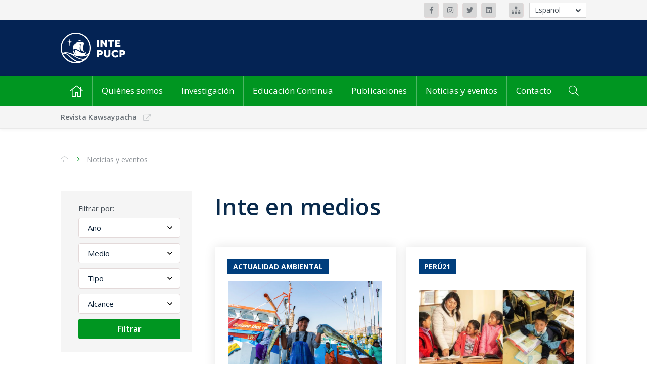

--- FILE ---
content_type: text/html; charset=UTF-8
request_url: https://inte.pucp.edu.pe/noticias-y-eventos/inte-en-medios/?pagina=2
body_size: 13285
content:
<!DOCTYPE html>
<html lang="es">

<head><style>img.lazy{min-height:1px}</style><link href="https://inte.pucp.edu.pe/wp-content/plugins/w3-total-cache/pub/js/lazyload.min.js" as="script">
    <meta charset="UTF-8" />
    <meta name="viewport" content="width=device-width, initial-scale=1" />
    <!-- Deshabilitar creación de links automáticos en SAFARI' -->
    <meta name="format-detection" content="telephone=no">
    <title>Inte en medios - Instituto de la Naturaleza, Tierra y Energía (INTE-PUCP)Instituto de la Naturaleza, Tierra y Energía (INTE-PUCP)</title>
    <meta name='robots' content='index, follow, max-image-preview:large, max-snippet:-1, max-video-preview:-1' />
	<style>img:is([sizes="auto" i], [sizes^="auto," i]) { contain-intrinsic-size: 3000px 1500px }</style>
	
	<!-- This site is optimized with the Yoast SEO plugin v26.4 - https://yoast.com/wordpress/plugins/seo/ -->
	<link rel="canonical" href="https://inte.pucp.edu.pe/noticias-y-eventos/inte-en-medios/" />
	<meta property="og:locale" content="es_ES" />
	<meta property="og:type" content="article" />
	<meta property="og:title" content="Inte en medios - Instituto de la Naturaleza, Tierra y Energía (INTE-PUCP)" />
	<meta property="og:url" content="https://inte.pucp.edu.pe/noticias-y-eventos/inte-en-medios/" />
	<meta property="og:site_name" content="Instituto de la Naturaleza, Tierra y Energía (INTE-PUCP)" />
	<meta property="article:modified_time" content="2021-05-02T18:51:51+00:00" />
	<meta name="twitter:card" content="summary_large_image" />
	<script type="application/ld+json" class="yoast-schema-graph">{"@context":"https://schema.org","@graph":[{"@type":"WebPage","@id":"https://inte.pucp.edu.pe/noticias-y-eventos/inte-en-medios/","url":"https://inte.pucp.edu.pe/noticias-y-eventos/inte-en-medios/","name":"Inte en medios - Instituto de la Naturaleza, Tierra y Energía (INTE-PUCP)","isPartOf":{"@id":"https://inte.pucp.edu.pe/#website"},"datePublished":"2020-10-19T23:28:07+00:00","dateModified":"2021-05-02T18:51:51+00:00","breadcrumb":{"@id":"https://inte.pucp.edu.pe/noticias-y-eventos/inte-en-medios/#breadcrumb"},"inLanguage":"es","potentialAction":[{"@type":"ReadAction","target":[["https://inte.pucp.edu.pe/noticias-y-eventos/inte-en-medios/"]]}]},{"@type":"BreadcrumbList","@id":"https://inte.pucp.edu.pe/noticias-y-eventos/inte-en-medios/#breadcrumb","itemListElement":[{"@type":"ListItem","position":1,"name":"Portada","item":"https://inte.pucp.edu.pe/"},{"@type":"ListItem","position":2,"name":"Noticias y eventos","item":"https://inte.pucp.edu.pe/noticias-y-eventos/"},{"@type":"ListItem","position":3,"name":"Inte en medios"}]},{"@type":"WebSite","@id":"https://inte.pucp.edu.pe/#website","url":"https://inte.pucp.edu.pe/","name":"Instituto de la Naturaleza, Tierra y Energía (INTE-PUCP)","description":"","publisher":{"@id":"https://inte.pucp.edu.pe/#organization"},"potentialAction":[{"@type":"SearchAction","target":{"@type":"EntryPoint","urlTemplate":"https://inte.pucp.edu.pe/?s={search_term_string}"},"query-input":{"@type":"PropertyValueSpecification","valueRequired":true,"valueName":"search_term_string"}}],"inLanguage":"es"},{"@type":"Organization","@id":"https://inte.pucp.edu.pe/#organization","name":"Instituto de la Naturaleza, Tierra y Energía (INTE-PUCP)","url":"https://inte.pucp.edu.pe/","logo":{"@type":"ImageObject","inLanguage":"es","@id":"https://inte.pucp.edu.pe/#/schema/logo/image/","url":"https://inte.pucp.edu.pe/wp-content/uploads/2023/02/13-Conferencia-LCA-Foods-085-1-scaled.jpg","contentUrl":"https://inte.pucp.edu.pe/wp-content/uploads/2023/02/13-Conferencia-LCA-Foods-085-1-scaled.jpg","width":2560,"height":1707,"caption":"Instituto de la Naturaleza, Tierra y Energía (INTE-PUCP)"},"image":{"@id":"https://inte.pucp.edu.pe/#/schema/logo/image/"}}]}</script>
	<!-- / Yoast SEO plugin. -->


<link rel='stylesheet' id='wp-block-library-css' href='https://inte.pucp.edu.pe/wp-includes/css/dist/block-library/style.min.css?ver=31ab489c638c56dc53afe4c0b6d83271' type='text/css' media='all' />
<style id='classic-theme-styles-inline-css' type='text/css'>
/*! This file is auto-generated */
.wp-block-button__link{color:#fff;background-color:#32373c;border-radius:9999px;box-shadow:none;text-decoration:none;padding:calc(.667em + 2px) calc(1.333em + 2px);font-size:1.125em}.wp-block-file__button{background:#32373c;color:#fff;text-decoration:none}
</style>
<style id='global-styles-inline-css' type='text/css'>
:root{--wp--preset--aspect-ratio--square: 1;--wp--preset--aspect-ratio--4-3: 4/3;--wp--preset--aspect-ratio--3-4: 3/4;--wp--preset--aspect-ratio--3-2: 3/2;--wp--preset--aspect-ratio--2-3: 2/3;--wp--preset--aspect-ratio--16-9: 16/9;--wp--preset--aspect-ratio--9-16: 9/16;--wp--preset--color--black: #000000;--wp--preset--color--cyan-bluish-gray: #abb8c3;--wp--preset--color--white: #ffffff;--wp--preset--color--pale-pink: #f78da7;--wp--preset--color--vivid-red: #cf2e2e;--wp--preset--color--luminous-vivid-orange: #ff6900;--wp--preset--color--luminous-vivid-amber: #fcb900;--wp--preset--color--light-green-cyan: #7bdcb5;--wp--preset--color--vivid-green-cyan: #00d084;--wp--preset--color--pale-cyan-blue: #8ed1fc;--wp--preset--color--vivid-cyan-blue: #0693e3;--wp--preset--color--vivid-purple: #9b51e0;--wp--preset--gradient--vivid-cyan-blue-to-vivid-purple: linear-gradient(135deg,rgba(6,147,227,1) 0%,rgb(155,81,224) 100%);--wp--preset--gradient--light-green-cyan-to-vivid-green-cyan: linear-gradient(135deg,rgb(122,220,180) 0%,rgb(0,208,130) 100%);--wp--preset--gradient--luminous-vivid-amber-to-luminous-vivid-orange: linear-gradient(135deg,rgba(252,185,0,1) 0%,rgba(255,105,0,1) 100%);--wp--preset--gradient--luminous-vivid-orange-to-vivid-red: linear-gradient(135deg,rgba(255,105,0,1) 0%,rgb(207,46,46) 100%);--wp--preset--gradient--very-light-gray-to-cyan-bluish-gray: linear-gradient(135deg,rgb(238,238,238) 0%,rgb(169,184,195) 100%);--wp--preset--gradient--cool-to-warm-spectrum: linear-gradient(135deg,rgb(74,234,220) 0%,rgb(151,120,209) 20%,rgb(207,42,186) 40%,rgb(238,44,130) 60%,rgb(251,105,98) 80%,rgb(254,248,76) 100%);--wp--preset--gradient--blush-light-purple: linear-gradient(135deg,rgb(255,206,236) 0%,rgb(152,150,240) 100%);--wp--preset--gradient--blush-bordeaux: linear-gradient(135deg,rgb(254,205,165) 0%,rgb(254,45,45) 50%,rgb(107,0,62) 100%);--wp--preset--gradient--luminous-dusk: linear-gradient(135deg,rgb(255,203,112) 0%,rgb(199,81,192) 50%,rgb(65,88,208) 100%);--wp--preset--gradient--pale-ocean: linear-gradient(135deg,rgb(255,245,203) 0%,rgb(182,227,212) 50%,rgb(51,167,181) 100%);--wp--preset--gradient--electric-grass: linear-gradient(135deg,rgb(202,248,128) 0%,rgb(113,206,126) 100%);--wp--preset--gradient--midnight: linear-gradient(135deg,rgb(2,3,129) 0%,rgb(40,116,252) 100%);--wp--preset--font-size--small: 13px;--wp--preset--font-size--medium: 20px;--wp--preset--font-size--large: 36px;--wp--preset--font-size--x-large: 42px;--wp--preset--spacing--20: 0.44rem;--wp--preset--spacing--30: 0.67rem;--wp--preset--spacing--40: 1rem;--wp--preset--spacing--50: 1.5rem;--wp--preset--spacing--60: 2.25rem;--wp--preset--spacing--70: 3.38rem;--wp--preset--spacing--80: 5.06rem;--wp--preset--shadow--natural: 6px 6px 9px rgba(0, 0, 0, 0.2);--wp--preset--shadow--deep: 12px 12px 50px rgba(0, 0, 0, 0.4);--wp--preset--shadow--sharp: 6px 6px 0px rgba(0, 0, 0, 0.2);--wp--preset--shadow--outlined: 6px 6px 0px -3px rgba(255, 255, 255, 1), 6px 6px rgba(0, 0, 0, 1);--wp--preset--shadow--crisp: 6px 6px 0px rgba(0, 0, 0, 1);}:where(.is-layout-flex){gap: 0.5em;}:where(.is-layout-grid){gap: 0.5em;}body .is-layout-flex{display: flex;}.is-layout-flex{flex-wrap: wrap;align-items: center;}.is-layout-flex > :is(*, div){margin: 0;}body .is-layout-grid{display: grid;}.is-layout-grid > :is(*, div){margin: 0;}:where(.wp-block-columns.is-layout-flex){gap: 2em;}:where(.wp-block-columns.is-layout-grid){gap: 2em;}:where(.wp-block-post-template.is-layout-flex){gap: 1.25em;}:where(.wp-block-post-template.is-layout-grid){gap: 1.25em;}.has-black-color{color: var(--wp--preset--color--black) !important;}.has-cyan-bluish-gray-color{color: var(--wp--preset--color--cyan-bluish-gray) !important;}.has-white-color{color: var(--wp--preset--color--white) !important;}.has-pale-pink-color{color: var(--wp--preset--color--pale-pink) !important;}.has-vivid-red-color{color: var(--wp--preset--color--vivid-red) !important;}.has-luminous-vivid-orange-color{color: var(--wp--preset--color--luminous-vivid-orange) !important;}.has-luminous-vivid-amber-color{color: var(--wp--preset--color--luminous-vivid-amber) !important;}.has-light-green-cyan-color{color: var(--wp--preset--color--light-green-cyan) !important;}.has-vivid-green-cyan-color{color: var(--wp--preset--color--vivid-green-cyan) !important;}.has-pale-cyan-blue-color{color: var(--wp--preset--color--pale-cyan-blue) !important;}.has-vivid-cyan-blue-color{color: var(--wp--preset--color--vivid-cyan-blue) !important;}.has-vivid-purple-color{color: var(--wp--preset--color--vivid-purple) !important;}.has-black-background-color{background-color: var(--wp--preset--color--black) !important;}.has-cyan-bluish-gray-background-color{background-color: var(--wp--preset--color--cyan-bluish-gray) !important;}.has-white-background-color{background-color: var(--wp--preset--color--white) !important;}.has-pale-pink-background-color{background-color: var(--wp--preset--color--pale-pink) !important;}.has-vivid-red-background-color{background-color: var(--wp--preset--color--vivid-red) !important;}.has-luminous-vivid-orange-background-color{background-color: var(--wp--preset--color--luminous-vivid-orange) !important;}.has-luminous-vivid-amber-background-color{background-color: var(--wp--preset--color--luminous-vivid-amber) !important;}.has-light-green-cyan-background-color{background-color: var(--wp--preset--color--light-green-cyan) !important;}.has-vivid-green-cyan-background-color{background-color: var(--wp--preset--color--vivid-green-cyan) !important;}.has-pale-cyan-blue-background-color{background-color: var(--wp--preset--color--pale-cyan-blue) !important;}.has-vivid-cyan-blue-background-color{background-color: var(--wp--preset--color--vivid-cyan-blue) !important;}.has-vivid-purple-background-color{background-color: var(--wp--preset--color--vivid-purple) !important;}.has-black-border-color{border-color: var(--wp--preset--color--black) !important;}.has-cyan-bluish-gray-border-color{border-color: var(--wp--preset--color--cyan-bluish-gray) !important;}.has-white-border-color{border-color: var(--wp--preset--color--white) !important;}.has-pale-pink-border-color{border-color: var(--wp--preset--color--pale-pink) !important;}.has-vivid-red-border-color{border-color: var(--wp--preset--color--vivid-red) !important;}.has-luminous-vivid-orange-border-color{border-color: var(--wp--preset--color--luminous-vivid-orange) !important;}.has-luminous-vivid-amber-border-color{border-color: var(--wp--preset--color--luminous-vivid-amber) !important;}.has-light-green-cyan-border-color{border-color: var(--wp--preset--color--light-green-cyan) !important;}.has-vivid-green-cyan-border-color{border-color: var(--wp--preset--color--vivid-green-cyan) !important;}.has-pale-cyan-blue-border-color{border-color: var(--wp--preset--color--pale-cyan-blue) !important;}.has-vivid-cyan-blue-border-color{border-color: var(--wp--preset--color--vivid-cyan-blue) !important;}.has-vivid-purple-border-color{border-color: var(--wp--preset--color--vivid-purple) !important;}.has-vivid-cyan-blue-to-vivid-purple-gradient-background{background: var(--wp--preset--gradient--vivid-cyan-blue-to-vivid-purple) !important;}.has-light-green-cyan-to-vivid-green-cyan-gradient-background{background: var(--wp--preset--gradient--light-green-cyan-to-vivid-green-cyan) !important;}.has-luminous-vivid-amber-to-luminous-vivid-orange-gradient-background{background: var(--wp--preset--gradient--luminous-vivid-amber-to-luminous-vivid-orange) !important;}.has-luminous-vivid-orange-to-vivid-red-gradient-background{background: var(--wp--preset--gradient--luminous-vivid-orange-to-vivid-red) !important;}.has-very-light-gray-to-cyan-bluish-gray-gradient-background{background: var(--wp--preset--gradient--very-light-gray-to-cyan-bluish-gray) !important;}.has-cool-to-warm-spectrum-gradient-background{background: var(--wp--preset--gradient--cool-to-warm-spectrum) !important;}.has-blush-light-purple-gradient-background{background: var(--wp--preset--gradient--blush-light-purple) !important;}.has-blush-bordeaux-gradient-background{background: var(--wp--preset--gradient--blush-bordeaux) !important;}.has-luminous-dusk-gradient-background{background: var(--wp--preset--gradient--luminous-dusk) !important;}.has-pale-ocean-gradient-background{background: var(--wp--preset--gradient--pale-ocean) !important;}.has-electric-grass-gradient-background{background: var(--wp--preset--gradient--electric-grass) !important;}.has-midnight-gradient-background{background: var(--wp--preset--gradient--midnight) !important;}.has-small-font-size{font-size: var(--wp--preset--font-size--small) !important;}.has-medium-font-size{font-size: var(--wp--preset--font-size--medium) !important;}.has-large-font-size{font-size: var(--wp--preset--font-size--large) !important;}.has-x-large-font-size{font-size: var(--wp--preset--font-size--x-large) !important;}
:where(.wp-block-post-template.is-layout-flex){gap: 1.25em;}:where(.wp-block-post-template.is-layout-grid){gap: 1.25em;}
:where(.wp-block-columns.is-layout-flex){gap: 2em;}:where(.wp-block-columns.is-layout-grid){gap: 2em;}
:root :where(.wp-block-pullquote){font-size: 1.5em;line-height: 1.6;}
</style>
<link rel='stylesheet' id='main-style-css' href='https://inte.pucp.edu.pe/wp-content/themes/inte-pucp-new/style.css?ver=1.2.2' type='text/css' media='all' />
<link rel="https://api.w.org/" href="https://inte.pucp.edu.pe/wp-json/" /><link rel="alternate" title="JSON" type="application/json" href="https://inte.pucp.edu.pe/wp-json/wp/v2/pages/73" /><link rel="EditURI" type="application/rsd+xml" title="RSD" href="https://inte.pucp.edu.pe/xmlrpc.php?rsd" />

<link rel='shortlink' href='https://inte.pucp.edu.pe/?p=73' />
<link rel="alternate" title="oEmbed (JSON)" type="application/json+oembed" href="https://inte.pucp.edu.pe/wp-json/oembed/1.0/embed?url=https%3A%2F%2Finte.pucp.edu.pe%2Fnoticias-y-eventos%2Finte-en-medios%2F" />
<link rel="alternate" title="oEmbed (XML)" type="text/xml+oembed" href="https://inte.pucp.edu.pe/wp-json/oembed/1.0/embed?url=https%3A%2F%2Finte.pucp.edu.pe%2Fnoticias-y-eventos%2Finte-en-medios%2F&#038;format=xml" />
<!-- Google Tag Manager -->
<script>(function(w,d,s,l,i){w[l]=w[l]||[];w[l].push({'gtm.start':
new Date().getTime(),event:'gtm.js'});var f=d.getElementsByTagName(s)[0],
j=d.createElement(s),dl=l!='dataLayer'?'&l='+l:'';j.async=true;j.src=
'https://www.googletagmanager.com/gtm.js?id='+i+dl;f.parentNode.insertBefore(j,f);
})(window,document,'script','dataLayer','GTM-P4864XH');</script>
<!-- End Google Tag Manager -->
		<link rel='https://github.com/WP-API/WP-API' href='https://inte.pucp.edu.pe/wp-json' />
<style>
.qtranxs_flag_es {background-image: url(https://inte.pucp.edu.pe/wp-content/plugins/qtranslate-xt-3.15.2/flags/es.png); background-repeat: no-repeat;}
.qtranxs_flag_en {background-image: url(https://inte.pucp.edu.pe/wp-content/plugins/qtranslate-xt-3.15.2/flags/gb.png); background-repeat: no-repeat;}
</style>
<link hreflang="es" href="https://inte.pucp.edu.pe/noticias-y-eventos/inte-en-medios/?pagina=2" rel="alternate" />
<link hreflang="en" href="https://inte.pucp.edu.pe/en/noticias-y-eventos/inte-en-medios/?pagina=2" rel="alternate" />
<link hreflang="x-default" href="https://inte.pucp.edu.pe/noticias-y-eventos/inte-en-medios/?pagina=2" rel="alternate" />
<meta name="generator" content="qTranslate-XT 3.15.2" />
<link rel="icon" href="https://inte.pucp.edu.pe/wp-content/uploads/2020/12/cropped-favicon-punto-edu-32x32.png" sizes="32x32" />
<link rel="icon" href="https://inte.pucp.edu.pe/wp-content/uploads/2020/12/cropped-favicon-punto-edu-192x192.png" sizes="192x192" />
<link rel="apple-touch-icon" href="https://inte.pucp.edu.pe/wp-content/uploads/2020/12/cropped-favicon-punto-edu-180x180.png" />
<meta name="msapplication-TileImage" content="https://inte.pucp.edu.pe/wp-content/uploads/2020/12/cropped-favicon-punto-edu-270x270.png" />
    <!--[if lt IE 9]>
    <script src="//cdnjs.cloudflare.com/ajax/libs/html5shiv/3.7.3/html5shiv.min.js"></script>
    <script src="https://inte.pucp.edu.pe/wp-content/themes/inte-pucp-new/respond.js"></script>
    <![endif]-->

            <link rel="icon" href="https://inte.pucp.edu.pe/wp-content/themes/inte-pucp-new/img/favicon/favicon-32px.png" sizes="32x32" />
        <link rel="icon" href="https://inte.pucp.edu.pe/wp-content/themes/inte-pucp-new/img/favicon/favicon-256px.png" sizes="256x256" />
        <link rel="icon" href="https://inte.pucp.edu.pe/wp-content/themes/inte-pucp-new/img/favicon/favicon-512px.png" sizes="512x512" />

        <link rel="apple-touch-icon" sizes="32x32"   href="https://inte.pucp.edu.pe/wp-content/themes/inte-pucp-new/img/favicon/favicon-32px.png" />
        <link rel="apple-touch-icon" sizes="256x256"   href="https://inte.pucp.edu.pe/wp-content/themes/inte-pucp-new/img/favicon/favicon-256px.png" />
        <link rel="apple-touch-icon" sizes="512x512"   href="https://inte.pucp.edu.pe/wp-content/themes/inte-pucp-new/img/favicon/favicon-512px.png" />
        <!--Favicon-->

    <script src="https://www.google.com/recaptcha/api.js?hl=es" async defer></script>
</head>

<body>
<div class="header-redes">
    <div class="container">
                    <div class="header-redes__redes">
                                    <a class="btn-ico btn-ico--bg-gris-3" href="https://www.facebook.com/intepucp" target="_blank">
                                                <i class="fab fa-facebook-f"></i>                                            </a>
                                    <a class="btn-ico btn-ico--bg-gris-3" href="https://www.instagram.com/inte_pucp/?hl=es-la" target="_blank">
                                                <i class="fab fa-instagram"></i>                                            </a>
                                    <a class="btn-ico btn-ico--bg-gris-3" href="https://twitter.com/intepucp?lang=es" target="_blank">
                                                <i class="fab fa-twitter"></i>                                            </a>
                                    <a class="btn-ico btn-ico--bg-gris-3" href="https://www.linkedin.com/company/instituto-de-la-naturaleza-tierra-y-energ%C3%ADa-pucp/" target="_blank">
                                                <i class="fab fa-linkedin"></i>                                            </a>
                            </div>
        
                    <div class="header-redes__mapa">
                                    <a class="btn-ico btn-ico--bg-gris-3" href="https://inte.pucp.edu.pe/wp-content/uploads/2024/05/Mapa-pucp-inte.jpg" target="_blank"><i class="fas fa-sitemap"></i></a>
                            </div>
        
                <div class="header-redes__idiomas">
            <ul class="header-redes__select | js-open-idioma">
                <span class="js-btn-idioma | header-redes__open"><i class="fas fa-angle-down"></i></span>
                            <li class="header-redes__item | is-active"><a href="/noticias-y-eventos/inte-en-medios/?pagina=2&lang=es" class="header__idioma">Español</a></li>
                            <li class="header-redes__item | "><a href="/noticias-y-eventos/inte-en-medios/?pagina=2&lang=en" class="header__idioma">English</a></li>
                            </ul>
        </div>
            </div>
</div>

    <div class="header-logo-azul">
    <div class="container">
        <a class="header-logo-azul__url" href="https://inte.pucp.edu.pe/">
            <img class="lazy" src="data:image/svg+xml,%3Csvg%20xmlns='http://www.w3.org/2000/svg'%20viewBox='0%200%201%201'%3E%3C/svg%3E" data-src="https://inte.pucp.edu.pe/wp-content/themes/inte-pucp-new/img/logo-inte-es.svg" alt="">
                    </a>
    </div>
</div>



    <div class="header-menu">
        <div class="container">

            <nav class="header-menu__menu">
                <ul class="header-menu__nav">
                    <li class="menu-item menu-item-home">
                        <a href="https://inte.pucp.edu.pe"><i class="fal fa-home"></i></a>
                    </li>

                                                                        <li class="menu-item">
                                <a href="https://inte.pucp.edu.pe/quienes-somos/">Quiénes somos</a>

                                                                    <ul class="sub-menu">
                                                                                    <li class="menu-item"><a href="https://inte.pucp.edu.pe/quienes-somos/presentacion/">Presentación</a></li>
                                                                                    <li class="menu-item"><a href="https://inte.pucp.edu.pe/quienes-somos/organos-de-gobierno/">Órganos de Gobierno</a></li>
                                                                                    <li class="menu-item"><a href="https://inte.pucp.edu.pe/quienes-somos/equipo-de-trabajo/">Equipo de trabajo</a></li>
                                                                            </ul>
                                                            </li>
                                                                                                                                                                                                                                                                                                                            <li class="menu-item">
                                <a href="https://inte.pucp.edu.pe/investigacion/">Investigación</a>

                                                                    <ul class="sub-menu">
                                                                                    <li class="menu-item"><a href="https://inte.pucp.edu.pe/investigacion/presentacion/">Presentación</a></li>
                                                                                    <li class="menu-item"><a href="https://inte.pucp.edu.pe/investigacion/centros-y-grupos-de-investigacion/">Centros, grupos y equipos de investigación</a></li>
                                                                                    <li class="menu-item"><a href="https://inte.pucp.edu.pe/investigacion/proyectos-de-investigacion/">Proyectos de investigación</a></li>
                                                                                    <li class="menu-item"><a href="https://inte.pucp.edu.pe/investigacion/consultorias/">Consultorías</a></li>
                                                                            </ul>
                                                            </li>
                                                                                                                                                                                                                                                                                <li class="menu-item">
                                <a href="https://inte.pucp.edu.pe/educacion-continua/">Educación Continua</a>

                                                                    <ul class="sub-menu">
                                                                                    <li class="menu-item"><a href="https://inte.pucp.edu.pe/educacion-continua/presentacion/">Presentación</a></li>
                                                                                    <li class="menu-item"><a href="https://inte.pucp.edu.pe/educacion-continua/cursos-y-diplomaturas/">Cursos y diplomaturas</a></li>
                                                                                    <li class="menu-item"><a href="https://inte.pucp.edu.pe/educacion-continua/certificacion-gradual-progresiva/">Certificación gradual / progresiva</a></li>
                                                                                    <li class="menu-item"><a href="https://inte.pucp.edu.pe/educacion-continua/capacitacion-a-medida/">Capacitación a medida</a></li>
                                                                            </ul>
                                                            </li>
                                                                                                                                                                                                                                                                                <li class="menu-item">
                                <a href="https://inte.pucp.edu.pe/publicaciones/">Publicaciones</a>

                                                                    <ul class="sub-menu">
                                                                                    <li class="menu-item"><a href="https://inte.pucp.edu.pe/publicaciones/listado-de-publicaciones/">Listado de publicaciones</a></li>
                                                                                    <li class="menu-item"><a href="https://inte.pucp.edu.pe/publicaciones/revista-kawsaypacha/">Revista Kawsaypacha</a></li>
                                                                            </ul>
                                                            </li>
                                                                                                                                            <li class="menu-item">
                                <a href="https://inte.pucp.edu.pe/noticias-y-eventos/">Noticias y eventos</a>

                                                                    <ul class="sub-menu">
                                                                                    <li class="menu-item"><a href="https://inte.pucp.edu.pe/noticias-y-eventos/noticias/">Noticias</a></li>
                                                                                    <li class="menu-item"><a href="https://inte.pucp.edu.pe/noticias-y-eventos/eventos/">Eventos</a></li>
                                                                                    <li class="menu-item"><a href="https://inte.pucp.edu.pe/noticias-y-eventos/dia-del-sobregiro-planetario/">Día del Sobregiro Ecológico</a></li>
                                                                                    <li class="menu-item"><a href="https://inte.pucp.edu.pe/noticias-y-eventos/inte-en-medios/">Inte en medios</a></li>
                                                                                    <li class="menu-item"><a href="https://inte.pucp.edu.pe/noticias-y-eventos/calendario-ambiental/">Calendario ambiental 2025</a></li>
                                                                            </ul>
                                                            </li>
                                                                                                                                                                                                                                                                                <li class="menu-item">
                                <a href="https://inte.pucp.edu.pe/contacto/">Contacto</a>

                                                            </li>
                                                            </ul>
            </nav>

            <form  class="header-menu__buscador js-search" method="get" action="https://inte.pucp.edu.pe">
                <button type="submit" class="header-menu__btn js-search__btn" ><i class="fal fa-search"></i></button>
                <input class="header-menu__input js-search__input hide" type="text" name="s" value="" placeholder="Buscar por palabra clave">
            </form>

        </div>
    </div>

<div class="header-menu-movil">
    <div class="container header-menu-movil__cont-nav">
        <nav class="header-menu-movil__nav">
            <div class="burger js-burger is-close">
                <div class="burger__container">
                    <span class="burger__line burger__line--top"></span>
                    <span class="burger__line burger__line--middle"></span>
                    <span class="burger__line burger__line--bottom"></span>
                </div>
                <span class="burger__text">
                    MENU                </span>
            </div>
            <form  class="header-menu__buscador js-search" method="get" action="https://inte.pucp.edu.pe">
                <button type="submit" class="header-menu__btn js-search__btn" ><i class="fal fa-search"></i></button>
                <input class="header-menu__input js-search__input hide" type="text" name="s" value="" placeholder="Buscar por palabra clave">
            </form>
                        <div class="header-menu-movil__idiomas">
                                <span>
                   <a href="/noticias-y-eventos/inte-en-medios/?pagina=2&lang=es" class="header-menu-movil__idioma is-active">Esp</a>
                </span>

                                <span>
                   <a href="/noticias-y-eventos/inte-en-medios/?pagina=2&lang=en" class="header-menu-movil__idioma ">Eng</a>
                </span>

                            </div>
            
        </nav>

        <div class="header-menu-movil__content js-content-menu-movil js-sub-menu-movil is-close">
                <nav class="header-menu-movil__contenido"><ul class="header-menu-movil__items">
                       
                        <li id="menu-item-101" class="menu-item menu-item-type-post_type menu-item-object-page menu-item-has-children menu-item-101"><a href="https://inte.pucp.edu.pe/quienes-somos/">Quiénes somos</a>
<ul class="sub-menu">
	<li id="menu-item-106" class="menu-item menu-item-type-post_type menu-item-object-page menu-item-106"><a href="https://inte.pucp.edu.pe/quienes-somos/presentacion/">Presentación</a></li>
	<li id="menu-item-103" class="menu-item menu-item-type-post_type menu-item-object-page menu-item-103"><a href="https://inte.pucp.edu.pe/quienes-somos/organos-de-gobierno/">Órganos de Gobierno</a></li>
	<li id="menu-item-102" class="menu-item menu-item-type-post_type menu-item-object-page menu-item-102"><a href="https://inte.pucp.edu.pe/quienes-somos/equipo-de-trabajo/">Equipo de trabajo</a></li>
</ul>
</li>
<li id="menu-item-107" class="menu-item menu-item-type-post_type menu-item-object-page menu-item-has-children menu-item-107"><a href="https://inte.pucp.edu.pe/investigacion/">Investigación</a>
<ul class="sub-menu">
	<li id="menu-item-1308" class="menu-item menu-item-type-post_type menu-item-object-page menu-item-1308"><a href="https://inte.pucp.edu.pe/investigacion/presentacion/">Presentación</a></li>
	<li id="menu-item-108" class="menu-item menu-item-type-post_type menu-item-object-page menu-item-108"><a href="https://inte.pucp.edu.pe/investigacion/centros-y-grupos-de-investigacion/">Centros y grupos de investigación</a></li>
	<li id="menu-item-110" class="menu-item menu-item-type-post_type menu-item-object-page menu-item-110"><a href="https://inte.pucp.edu.pe/investigacion/proyectos-de-investigacion/">Proyectos de investigación</a></li>
	<li id="menu-item-109" class="menu-item menu-item-type-post_type menu-item-object-page menu-item-109"><a href="https://inte.pucp.edu.pe/investigacion/consultorias/">Consultorías</a></li>
</ul>
</li>
<li id="menu-item-111" class="menu-item menu-item-type-post_type menu-item-object-page menu-item-has-children menu-item-111"><a href="https://inte.pucp.edu.pe/educacion-continua/">Educación Continua</a>
<ul class="sub-menu">
	<li id="menu-item-1311" class="menu-item menu-item-type-post_type menu-item-object-page menu-item-1311"><a href="https://inte.pucp.edu.pe/educacion-continua/presentacion/">Presentación</a></li>
	<li id="menu-item-114" class="menu-item menu-item-type-post_type menu-item-object-page menu-item-114"><a href="https://inte.pucp.edu.pe/educacion-continua/cursos-y-diplomaturas/">Cursos y Diplomaturas</a></li>
	<li id="menu-item-112" class="menu-item menu-item-type-post_type menu-item-object-page menu-item-112"><a href="https://inte.pucp.edu.pe/educacion-continua/capacitacion-a-medida/">Capacitación a medida</a></li>
	<li id="menu-item-113" class="menu-item menu-item-type-post_type menu-item-object-page menu-item-113"><a href="https://inte.pucp.edu.pe/educacion-continua/certificacion-gradual-progresiva/">Certificación Gradual / Progresiva</a></li>
</ul>
</li>
<li id="menu-item-115" class="menu-item menu-item-type-post_type menu-item-object-page menu-item-has-children menu-item-115"><a href="https://inte.pucp.edu.pe/publicaciones/">Publicaciones</a>
<ul class="sub-menu">
	<li id="menu-item-117" class="menu-item menu-item-type-post_type menu-item-object-page menu-item-117"><a href="https://inte.pucp.edu.pe/publicaciones/listado-de-publicaciones/">Listado de publicaciones</a></li>
</ul>
</li>
<li id="menu-item-118" class="menu-item menu-item-type-post_type menu-item-object-page current-page-ancestor current-menu-ancestor current-menu-parent current-page-parent current_page_parent current_page_ancestor menu-item-has-children menu-item-118"><a href="https://inte.pucp.edu.pe/noticias-y-eventos/">Noticias y eventos</a>
<ul class="sub-menu">
	<li id="menu-item-122" class="menu-item menu-item-type-post_type menu-item-object-page menu-item-122"><a href="https://inte.pucp.edu.pe/noticias-y-eventos/noticias/">Noticias</a></li>
	<li id="menu-item-120" class="menu-item menu-item-type-post_type menu-item-object-page menu-item-120"><a href="https://inte.pucp.edu.pe/noticias-y-eventos/eventos/">Eventos</a></li>
	<li id="menu-item-121" class="menu-item menu-item-type-post_type menu-item-object-page current-menu-item page_item page-item-73 current_page_item menu-item-121"><a href="https://inte.pucp.edu.pe/noticias-y-eventos/inte-en-medios/" aria-current="page">Inte en medios</a></li>
	<li id="menu-item-119" class="menu-item menu-item-type-post_type menu-item-object-page menu-item-119"><a href="https://inte.pucp.edu.pe/noticias-y-eventos/calendario-ambiental/">Calendario Ambiental</a></li>
</ul>
</li>
<li id="menu-item-123" class="menu-item menu-item-type-post_type menu-item-object-page menu-item-123"><a href="https://inte.pucp.edu.pe/contacto/">Contacto</a></li>

                    </ul></nav>            </div>
    </div>
</div>
    <div class="header-enlaces">
        <div class="container">
                                                <a class="header-enlaces__enlace" href="http://revistas.pucp.edu.pe/index.php/Kawsaypacha" target="_blank">Revista Kawsaypacha<i class="far fa-external-link"></i></a>
                                                                </div>
    </div>
<input class="msg_error_obligatorio" type="hidden" data-message="Este campo es obligatorio.">
<input class="msg_error_min2" type="hidden" data-message="Debe tener como mínimo 2 caracteres.">
<input class="msg_error_correo" type="hidden" data-message="Debes ingresar un correo válido.">
<input class="msg_error_telefono" type="hidden" data-message="El teléfono es obligatorio.">
<input class="msg_error_numero" type="hidden" data-message="Debes ingresar un número válido.">
<input class="msg_error_min9" type="hidden" data-message="Debes tener como mínimo 9 números.">
<input class="msg_error_aceptar_politica" type="hidden" data-message="Debes aceptar las Condiciones de uso de datos personales.">
<!--<input class="msg_error_aceptar_terminos" type="hidden" data-message="">-->
<input class="msg_error_casilla" type="hidden" data-message="Debes marcar la casilla de verificación.">

    <script>(function(d, s, id) {
            var js, fjs = d.getElementsByTagName(s)[0];
            if (d.getElementById(id)) return;
            js = d.createElement(s); js.id = id;
            js.src = "//connect.facebook.net/es_LA/sdk.js#xfbml=1&version=v2.7&appId=357676830974299";
            fjs.parentNode.insertBefore(js, fjs);
        }(document, 'script', 'facebook-jssdk'));</script>

    <div class="page-content">

        <section>
            <div class="container">
                
<ul class="breadcrumbs">

    <li class="breadcrumbs__item">
        <a class="breadcrumbs__link" href="https://inte.pucp.edu.pe/"><i class="fal fa-home"></i></a>
    </li>

        <li class="breadcrumbs__item">
        <a class="breadcrumbs__link" href="https://inte.pucp.edu.pe/noticias-y-eventos/">Noticias y eventos</a>
    </li>
    
</ul>

                <div class="cuerpo">
                    <aside class="cuerpo__aside">
                        
<!--FILTROS-->
<form class="form form--caja" action="https://inte.pucp.edu.pe/noticias-y-eventos/inte-en-medios/">
    <div class="form__row">
        <div class="form__col">
            <label>Filtrar por:</label>

            <select name="anho">
                <option value="">Año</option>
                                    <option value="2023" >2023</option>
                                    <option value="2021" >2021</option>
                                    <option value="2020" >2020</option>
                                    <option value="2019" >2019</option>
                                    <option value="2018" >2018</option>
                                    <option value="2016" >2016</option>
                                    <option value="2015" >2015</option>
                                    <option value="2014" >2014</option>
                                    <option value="2012" >2012</option>
                            </select>

            <select name="medio">
                <option value="">Medio</option>
                                    <option value="actualidad-ambiental" >Actualidad Ambiental</option>
                                    <option value="andina" >Andina</option>
                                    <option value="canal-n" >Canal N</option>
                                    <option value="caretas" >Caretas</option>
                                    <option value="clacso-tv" >Clacso TV</option>
                                    <option value="el-comercio" >El Comercio</option>
                                    <option value="infobae" >Infobae</option>
                                    <option value="la-encerrona" >La Encerrona</option>
                                    <option value="la-republica" >La República</option>
                                    <option value="onu" >ONU</option>
                                    <option value="peru21" >Perú21</option>
                                    <option value="proycontra" >proycontra</option>
                                    <option value="radio-exitosa" >Radio Exitosa</option>
                                    <option value="rpp" >RPP</option>
                            </select>

            <select name="tipo">
                <option value="">Tipo</option>
                            </select>

            <select name="alcance">
                <option value="">Alcance</option>
                            </select>
            <button class="btn btn--chico btn--grow" type="submit">Filtrar</button>
        </div>
    </div>
</form>
                    </aside>

                    <main class="cuerpo__main">
                        <div class="wysiwyg">
                            <h1>Inte en medios</h1>

                                                    </div>

                        <div class="mt-60">
                                <div class="row row--padding-10">
            <div class="col-1-2">
            
<div class="card card__bg card--mediana | card-noticia">
    <div class="card__meta">
                    <div class="card__etiqueta-azul">Actualidad Ambiental</div>
                    </div>

            <div class="card-noticia__imagen | mt-20 | pos-rel">
            <img width="768" height="469" src="data:image/svg+xml,%3Csvg%20xmlns='http://www.w3.org/2000/svg'%20viewBox='0%200%20768%20469'%3E%3C/svg%3E" data-src="https://inte.pucp.edu.pe/wp-content/uploads/2023/07/Captura-de-Pantalla-2023-07-04-a-las-4.01.55-p.-m-768x469.png" class="pos-abs-full object-contain lazy" alt="" decoding="async" fetchpriority="high" data-srcset="https://inte.pucp.edu.pe/wp-content/uploads/2023/07/Captura-de-Pantalla-2023-07-04-a-las-4.01.55-p.-m-768x469.png 768w, https://inte.pucp.edu.pe/wp-content/uploads/2023/07/Captura-de-Pantalla-2023-07-04-a-las-4.01.55-p.-m-300x183.png 300w, https://inte.pucp.edu.pe/wp-content/uploads/2023/07/Captura-de-Pantalla-2023-07-04-a-las-4.01.55-p.-m-1024x626.png 1024w, https://inte.pucp.edu.pe/wp-content/uploads/2023/07/Captura-de-Pantalla-2023-07-04-a-las-4.01.55-p.-m.png 1260w" data-sizes="(max-width: 768px) 100vw, 768px" />        </div>
    
            <div class="card__fecha">30 de Mayo de 2023</div>
    
    <h2 class="card__titulo | mt-25">
                    <a href="https://www.actualidadambiental.pe/organizan-evento-virtual-sobre-la-importancia-de-las-mujeres-en-la-pesca-artesanal/">
                Organizan evento virtual sobre la importancia de las mujeres en la pesca artesanal            </a>
            </h2>

            <div class="card__cuerpo | mt-10 js-post-content">
            <p style="text-align: left;">Según un informe realizado por The Nature Conservancy Perú en 2022, pocas mujeres asumen roles claves dentro de organizaciones pesqueras artesanales, a pesar de que ejercen liderazgos potentes en espacios comunitarios relacionados a la pesca.</p>
        </div>
    </div>
        </div>
            <div class="col-1-2">
            
<div class="card card__bg card--mediana | card-noticia">
    <div class="card__meta">
                    <div class="card__etiqueta-azul">Perú21</div>
                    </div>

            <div class="card-noticia__imagen | mt-20 | pos-rel">
            <img width="768" height="381" src="data:image/svg+xml,%3Csvg%20xmlns='http://www.w3.org/2000/svg'%20viewBox='0%200%20768%20381'%3E%3C/svg%3E" data-src="https://inte.pucp.edu.pe/wp-content/uploads/2023/07/Captura-de-Pantalla-2023-07-04-a-las-3.56.56-p.-m-e1688504308794-768x381.png" class="pos-abs-full object-contain lazy" alt="" decoding="async" data-srcset="https://inte.pucp.edu.pe/wp-content/uploads/2023/07/Captura-de-Pantalla-2023-07-04-a-las-3.56.56-p.-m-e1688504308794-768x381.png 768w, https://inte.pucp.edu.pe/wp-content/uploads/2023/07/Captura-de-Pantalla-2023-07-04-a-las-3.56.56-p.-m-e1688504308794-300x149.png 300w, https://inte.pucp.edu.pe/wp-content/uploads/2023/07/Captura-de-Pantalla-2023-07-04-a-las-3.56.56-p.-m-e1688504308794-1024x508.png 1024w, https://inte.pucp.edu.pe/wp-content/uploads/2023/07/Captura-de-Pantalla-2023-07-04-a-las-3.56.56-p.-m-e1688504308794.png 1103w" data-sizes="(max-width: 768px) 100vw, 768px" />        </div>
    
            <div class="card__fecha">07 de Marzo de 2023</div>
    
    <h2 class="card__titulo | mt-25">
                    <a href="https://peru21.pe/cultura/fundacion-bbva-celebra-sus-50-anos-banco-celbracion-actualidad-dinero-sociedad-progreso-banco-proyectos-noticia/">
                Fundación BBVA celebra sus 50 años            </a>
            </h2>

            <div class="card__cuerpo | mt-10 js-post-content">
            <p>Desde el año 2020, la Fundación BBVA ha incorporado la sostenibilidad como uno de los pilares de su labor. En ese sentido, hoy en día promueve iniciativas de innovación e investigación relacionadas con la protección del medio ambiente y las ciencias, a través del Instituto de Naturaleza, Tierra y Energía (INTE-PUCP)</p>
        </div>
    </div>
        </div>
            <div class="col-1-2">
            
<div class="card card__bg card--mediana | card-noticia">
    <div class="card__meta">
                    <div class="card__etiqueta-azul">Andina</div>
                    </div>

            <div class="card-noticia__imagen | mt-20 | pos-rel">
            <img width="768" height="485" src="data:image/svg+xml,%3Csvg%20xmlns='http://www.w3.org/2000/svg'%20viewBox='0%200%20768%20485'%3E%3C/svg%3E" data-src="https://inte.pucp.edu.pe/wp-content/uploads/2023/07/andina-2-e1688503957148-768x485.jpeg" class="pos-abs-full object-contain lazy" alt="" decoding="async" data-srcset="https://inte.pucp.edu.pe/wp-content/uploads/2023/07/andina-2-e1688503957148-768x485.jpeg 768w, https://inte.pucp.edu.pe/wp-content/uploads/2023/07/andina-2-e1688503957148-300x190.jpeg 300w, https://inte.pucp.edu.pe/wp-content/uploads/2023/07/andina-2-e1688503957148-1024x647.jpeg 1024w, https://inte.pucp.edu.pe/wp-content/uploads/2023/07/andina-2-e1688503957148-1536x971.jpeg 1536w, https://inte.pucp.edu.pe/wp-content/uploads/2023/07/andina-2-e1688503957148-1600x1011.jpeg 1600w, https://inte.pucp.edu.pe/wp-content/uploads/2023/07/andina-2-e1688503957148.jpeg 1723w" data-sizes="(max-width: 768px) 100vw, 768px" />        </div>
    
            <div class="card__fecha">26 de Noviembre de 2021</div>
    
    <h2 class="card__titulo | mt-25">
                    <a href="https://andina.pe/agencia/noticia-expertos-coinciden-infraestructura-la-amazonia-debe-trabajarse-las-comunidades-871089.aspx">
                Expertos coinciden que infraestructura en la Amazonía debe trabajarse con las comunidades            </a>
            </h2>

            <div class="card__cuerpo | mt-10 js-post-content">
            <p style="text-align: left;">El desarrollo de infraestructura vial en la Amazonía peruana debe considerar un trabajo conjunto con las comunidades indígenas que habitan en la zona que permita recopilar información necesaria para el correcto diseño y ejecución de los proyectos de inversión.</p>
        </div>
    </div>
        </div>
            <div class="col-1-2">
            
<div class="card card__bg card--mediana | card-noticia">
    <div class="card__meta">
                    <div class="card__etiqueta-azul">Andina</div>
                    </div>

            <div class="card-noticia__imagen | mt-20 | pos-rel">
            <img width="768" height="426" src="data:image/svg+xml,%3Csvg%20xmlns='http://www.w3.org/2000/svg'%20viewBox='0%200%20768%20426'%3E%3C/svg%3E" data-src="https://inte.pucp.edu.pe/wp-content/uploads/2023/07/andina-e1688504013673-768x426.jpeg" class="pos-abs-full object-contain lazy" alt="" decoding="async" data-srcset="https://inte.pucp.edu.pe/wp-content/uploads/2023/07/andina-e1688504013673-768x426.jpeg 768w, https://inte.pucp.edu.pe/wp-content/uploads/2023/07/andina-e1688504013673-300x166.jpeg 300w, https://inte.pucp.edu.pe/wp-content/uploads/2023/07/andina-e1688504013673-1024x568.jpeg 1024w, https://inte.pucp.edu.pe/wp-content/uploads/2023/07/andina-e1688504013673-1536x852.jpeg 1536w, https://inte.pucp.edu.pe/wp-content/uploads/2023/07/andina-e1688504013673-1600x887.jpeg 1600w, https://inte.pucp.edu.pe/wp-content/uploads/2023/07/andina-e1688504013673.jpeg 1737w" data-sizes="(max-width: 768px) 100vw, 768px" />        </div>
    
            <div class="card__fecha">16 de Agosto de 2021</div>
    
    <h2 class="card__titulo | mt-25">
                    <a href="https://andina.pe/agencia/noticia-investigadores-usaran-tecnologia-para-dar-acceso-a-energias-renovables-loreto-857767.aspx">
                Investigadores usarán tecnología para dar acceso a energías renovables en Loreto            </a>
            </h2>

            <div class="card__cuerpo | mt-10 js-post-content">
            <p style="text-align: left;">La iniciativa ejecutada por el Instituto de la Naturaleza, Tierra y Energía busca promover el acceso a la energía básica limpia en poblaciones rurales de Loreto, a través de la implementación de paneles solares y el desarrollo de un programa de fortalecimiento de capacidades de distintos actores sociales de alcance local y regional.</p>
        </div>
    </div>
        </div>
            <div class="col-1-2">
            
<div class="card card__bg card--mediana | card-noticia">
    <div class="card__meta">
                    <div class="card__etiqueta-azul">proycontra</div>
                    </div>

            <div class="card-noticia__imagen | mt-20 | pos-rel">
            <img width="768" height="452" src="data:image/svg+xml,%3Csvg%20xmlns='http://www.w3.org/2000/svg'%20viewBox='0%200%20768%20452'%3E%3C/svg%3E" data-src="https://inte.pucp.edu.pe/wp-content/uploads/2023/07/Captura-de-Pantalla-2023-07-04-a-las-3.33.17-p.-m-e1688504883799-768x452.png" class="pos-abs-full object-contain lazy" alt="" decoding="async" data-srcset="https://inte.pucp.edu.pe/wp-content/uploads/2023/07/Captura-de-Pantalla-2023-07-04-a-las-3.33.17-p.-m-e1688504883799-768x452.png 768w, https://inte.pucp.edu.pe/wp-content/uploads/2023/07/Captura-de-Pantalla-2023-07-04-a-las-3.33.17-p.-m-e1688504883799-300x176.png 300w, https://inte.pucp.edu.pe/wp-content/uploads/2023/07/Captura-de-Pantalla-2023-07-04-a-las-3.33.17-p.-m-e1688504883799-1024x602.png 1024w, https://inte.pucp.edu.pe/wp-content/uploads/2023/07/Captura-de-Pantalla-2023-07-04-a-las-3.33.17-p.-m-e1688504883799.png 1302w" data-sizes="(max-width: 768px) 100vw, 768px" />        </div>
    
            <div class="card__fecha">07 de Julio de 2021</div>
    
    <h2 class="card__titulo | mt-25">
                    <a href="https://proycontra.com.pe/maynas-en-alianza-con-la-pucp-realizaran-curso-de-proyectos-socio-ambientales-2/">
                Maynas en alianza con la PUCP realizarán curso de proyectos socio ambientales            </a>
            </h2>

            <div class="card__cuerpo | mt-10 js-post-content">
            <p style="text-align: left;">El proyecto tuvo como objetivo enseñar nuevas capacidades sobre gestión de proyectos socio ambientales a funcionarios, directivos y servidores públicos de distintas áreas de los gobiernos locales de la provincia de Maynas, Iquitos.</p>
        </div>
    </div>
        </div>
            <div class="col-1-2">
            
<div class="card card__bg card--mediana | card-noticia">
    <div class="card__meta">
                    <div class="card__etiqueta-azul">La República</div>
                    </div>

            <div class="card-noticia__imagen | mt-20 | pos-rel">
            <img width="335" height="187" src="data:image/svg+xml,%3Csvg%20xmlns='http://www.w3.org/2000/svg'%20viewBox='0%200%20335%20187'%3E%3C/svg%3E" data-src="https://inte.pucp.edu.pe/wp-content/uploads/2020/11/larepublica1.jpg" class="pos-abs-full object-contain lazy" alt="" decoding="async" data-srcset="https://inte.pucp.edu.pe/wp-content/uploads/2020/11/larepublica1.jpg 335w, https://inte.pucp.edu.pe/wp-content/uploads/2020/11/larepublica1-300x167.jpg 300w" data-sizes="(max-width: 335px) 100vw, 335px" />        </div>
    
            <div class="card__fecha">17 de Julio de 2020</div>
    
    <h2 class="card__titulo | mt-25">
                    <a href="https://larepublica.pe/economia/2020/07/18/minam-mayor-inversion-pero-con-enfoque-ambiental/">
                Mayor inversión, pero con enfoque ambiental            </a>
            </h2>

            <div class="card__cuerpo | mt-10 js-post-content">
            <p>Eric Cosio, director del INTE-PUCP, comentó sobre los retos que afrontará la nueva gestión del MINAM, en particular se refirió a la situación de proyectos como el Terminal Portuario San Martín en Paracas. Medio: La República.</p>
        </div>
    </div>
        </div>
            <div class="col-1-2">
            
<div class="card card__bg card--mediana | card-noticia">
    <div class="card__meta">
                    <div class="card__etiqueta-azul">La República</div>
                    </div>

            <div class="card-noticia__imagen | mt-20 | pos-rel">
            <img width="340" height="189" src="data:image/svg+xml,%3Csvg%20xmlns='http://www.w3.org/2000/svg'%20viewBox='0%200%20340%20189'%3E%3C/svg%3E" data-src="https://inte.pucp.edu.pe/wp-content/uploads/2020/11/amerigeo_bajas.png" class="pos-abs-full object-contain lazy" alt="" decoding="async" data-srcset="https://inte.pucp.edu.pe/wp-content/uploads/2020/11/amerigeo_bajas.png 340w, https://inte.pucp.edu.pe/wp-content/uploads/2020/11/amerigeo_bajas-300x167.png 300w" data-sizes="(max-width: 340px) 100vw, 340px" />        </div>
    
            <div class="card__fecha">19 de Agosto de 2019</div>
    
    <h2 class="card__titulo | mt-25">
                    <a href="https://larepublica.pe/sociedad/2019/08/20/conida-grupo-para-las-observaciones-de-la-tierra-geo-se-reune-en-lima-pucp/">
                Grupo para las Observaciones de la Tierra &#8211; GEO se reúne en Lima            </a>
            </h2>

            <div class="card__cuerpo | mt-10 js-post-content">
            <p>El simposio internacional denominado “AmeriGEO Week 2019” se lleva a cabo del 19 al 23 de agosto en la Pontificia Universidad Católica del Perú. El objetivo es promover la colaboración y coordinación entre los miembros de GEO en el continente. Medio: La República.</p>
        </div>
    </div>
        </div>
            <div class="col-1-2">
            
<div class="card card__bg card--mediana | card-noticia">
    <div class="card__meta">
                    <div class="card__etiqueta-azul">Radio Exitosa</div>
                    </div>

            <div class="mt-20">
            <div class="card-noticia__video fb-video" data-href="https://www.facebook.com/intepucp/videos/1171588499650048/" data-width="500" data-show-text="false">
                <blockquote cite="https://www.facebook.com/intepucp/videos/1171588499650048/" class="fb-xfbml-parse-ignore"></blockquote>
            </div>
        </div>
    
            <div class="card__fecha">01 de Abril de 2018</div>
    
    <h2 class="card__titulo | mt-25">
                    «Expectativas y retos a enfrentar en el Sector Energía y Minas»            </h2>

            <div class="card__cuerpo | mt-10 js-post-content">
            <p>Entrevista a Pedro Gamio, ex Viceministro de Energía e investigador INTE-PUCP, en Radio Exitosa, comentó sobre las expectativas y retos que afrontará la nueva gestión del sector energía y minas. El especialista abordó temas relacionados a la minería informal, el uso de tecnologías limpias y la problémática del gaseoducto del sur.</p>
        </div>
    </div>
        </div>
        </div>


            <!--inicio de paginador-->
        <nav class="paginador | mt-60">
            <ul>

                                    <li class="paginador__item">
                        <a class="paginador__link prev" href="/noticias-y-eventos/inte-en-medios/?pagina=1">
                            <i class="far fa-angle-left"></i>
                        </a>
                    </li>
                
                
                                            <li class="paginador__item">
                            <a  class="paginador__link " href="/noticias-y-eventos/inte-en-medios/?pagina=1">1</a>
                        </li>
                    
                
                                            <li class="paginador__item">
                            <a  class="paginador__link active" href="/noticias-y-eventos/inte-en-medios/?pagina=2">2</a>
                        </li>
                    
                
                                            <li class="paginador__item">
                            <a  class="paginador__link " href="/noticias-y-eventos/inte-en-medios/?pagina=3">3</a>
                        </li>
                    
                
                                    <li class="paginador__item">
                        <a class="paginador__link next" href="/noticias-y-eventos/inte-en-medios/?pagina=3">
                            <i class="far fa-angle-right"></i>
                        </a>
                    </li>
                
            </ul>
        </nav>
        <!--fin de paginador-->
                            </div>

                        
                    </main>
                </div>
            </div>
        </section>

    </div>



<section class="py-90 | bg-azul-oscuro color-blanco">
    <div class="container">
        <div class="footer">

                            <div class="footer__col-1-4">
                    <div class="h-section color-blanco">Enlaces de interés</div>

                    <ul class="mt-30">
                                                    <li class="mt-15">
                                <a class="ico-text" target="_blank" href="https://www.pucp.edu.pe/climadecambios/">
                                    <i class="fas fa-angle-right | color-amarillo"></i>
                                    <span class="font-14 opacity-80">Clima de Cambios</span>
                                </a>
                            </li>
                                                    <li class="mt-15">
                                <a class="ico-text" target="_blank" href="https://dars.pucp.edu.pe/">
                                    <i class="fas fa-angle-right | color-amarillo"></i>
                                    <span class="font-14 opacity-80">Dirección Académica de Responsabilidad Social</span>
                                </a>
                            </li>
                                                    <li class="mt-15">
                                <a class="ico-text" target="_blank" href="https://investigacion.pucp.edu.pe/">
                                    <i class="fas fa-angle-right | color-amarillo"></i>
                                    <span class="font-14 opacity-80">Portal de Investigación PUCP</span>
                                </a>
                            </li>
                                                    <li class="mt-15">
                                <a class="ico-text" target="_blank" href="https://agenda.pucp.edu.pe/">
                                    <i class="fas fa-angle-right | color-amarillo"></i>
                                    <span class="font-14 opacity-80">Agenda PUCP</span>
                                </a>
                            </li>
                                                    <li class="mt-15">
                                <a class="ico-text" target="_blank" href="https://puntoedu.pucp.edu.pe/">
                                    <i class="fas fa-angle-right | color-amarillo"></i>
                                    <span class="font-14 opacity-80">PuntoEdu</span>
                                </a>
                            </li>
                                            </ul>
                </div>
            
            <div class="footer__col-1-4">
                <div class="h-section color-blanco">Ubicación y contacto</div>

                <ul class="mt-30">
                                            <li class="mt-15">
                            <div class="ico-text">
                                <i class="fal fa-map-marker | color-amarillo"></i>
                                <span class="font-14 | opacity-80">Av. Universitaria 1801 San Miguel,  15088, Lima - Perú</span>
                            </div>
                        </li>
                    
                                            <li class="mt-15">
                            <div class="ico-text">
                                <i class="fal fa-phone | color-amarillo"></i>
                                <span class="font-14 | opacity-80">(511) 626-2000 - Anexo 3060<br><br>PONTIFICIA UNIVERSIDAD CATOLICA DEL PERU<br> RUC: 20155945860                                                                    </span>
                            </div>
                        </li>
                    
                                            <li class="mt-15">
                            <a class="ico-text" href="mailto:inte@pucp.pe">
                                <i class="fal fa-envelope | color-amarillo"></i>
                                <span class="font-14 | opacity-80">inte@pucp.pe</span>
                            </a>
                        </li>
                                    </ul>

                                    <div class="h-section color-blanco | mt-60">Síguenos</div>

                    <ul class="lista-btn-ico lista-btn-ico__wrap | mt-30">
                                                    <li class="lista-btn-ico__item">
                                <a class="btn-ico btn-ico--x3 btn-ico--blanco" href="https://www.facebook.com/intepucp" target="_blank">
                                    <i class="fab fa-facebook-f"></i>                                </a>
                            </li>
                                                    <li class="lista-btn-ico__item">
                                <a class="btn-ico btn-ico--x3 btn-ico--blanco" href="https://www.instagram.com/inte_pucp/?hl=es-la" target="_blank">
                                    <i class="fab fa-instagram"></i>                                </a>
                            </li>
                                                    <li class="lista-btn-ico__item">
                                <a class="btn-ico btn-ico--x3 btn-ico--blanco" href="https://twitter.com/intepucp?lang=es" target="_blank">
                                    <i class="fab fa-twitter"></i>                                </a>
                            </li>
                                                    <li class="lista-btn-ico__item">
                                <a class="btn-ico btn-ico--x3 btn-ico--blanco" href="https://www.linkedin.com/company/instituto-de-la-naturaleza-tierra-y-energ%C3%ADa-pucp/" target="_blank">
                                    <i class="fab fa-linkedin"></i>                                </a>
                            </li>
                                            </ul>
                            </div>

            <div class="footer__col-auto">
                <div class="h-section color-blanco">Suscríbete</div>
                <p class="font-18 opacity-80">Para recibir novedades sobre el INTE - PUCP</p>

                <form id="formSuscripcion" class="form | mt-30" action="https://inte.pucp.edu.pe/noticias-y-eventos/inte-en-medios/" method="post">
                    <input type="hidden" name="es-footer" value="true">
                    <div class="form__row">
                        <div class="form__col">
                            <input class="form__input-footer" type="email" name="correo" placeholder="Correo electrónico">
                            <button class="btn" id="formSuscripcion__btn-enviar" type="submit">
                                Suscribirme                                <i class="fal fa-arrow-right"></i>
                            </button>
                        </div>
                    </div>

                    <label class="form__check | mt-15">
                        <input id="acepto" type="checkbox"  name="acepto_politica_datos">
                        <span class="form__name | color-blanco | opacity-80">
                            Autorizo a la Pontificia Universidad Católica del Perú a utilizar mis datos personales.                            <a href="#" data-p-modal="#popup_suscripcion">
                                Ver Condiciones de uso                            </a> *
                        </span>
                    </label>
                </form>

                <ul class="lista-btn-ico lista-btn-ico--vertical | mt-45">
                                        <li class="lista-btn-ico__item">
                        <a class="btn-ico btn-ico--blanco btn-ico--x4 btn-ico--full" href="https://inte.pucp.edu.pe/contacto/"><i class="fal fa-envelope"></i><span>Envíanos un mensaje</span></a>
                    </li>
                    
                                        <li class="lista-btn-ico__item">
                        <a class="btn-ico btn-ico--blanco btn-ico--x4 btn-ico--full" href="https://www.google.com.pe/maps/place/PUCP+-+Puerta+EEGGCC/@-12.071495,-77.0783708,21z/data=!4m13!1m7!3m6!1s0x9105c96cf0c20355:0x82ee6c33a51c1255!2sAv.+Universitaria+1801,+San+Miguel+15088!3b1!8m2!3d-12.0730915!4d-77.0819435!3m4!1s0x9105c9135c80304d:0xef5ec60f0a1446a4!8m2!3d-12.071491!4d-77.0783883?hl=es&authuser=0" target="_blank"><i class="fal fa-map-marker"></i><span>Ver ubicación en Google Maps</span></a>
                    </li>
                    
                    <li class="lista-btn-ico__item">
                        <a class="btn-ico btn-ico--blanco btn-ico--x4 btn-ico--full" href="https://inte.pucp.edu.pe/mapa-del-sitio/"><i class="fal fa-sitemap"></i><span>Ver mapa del sitio</span></a>
                    </li>
                </ul>
            </div>

        </div>
    </div>
</section>

<div class="p-modal" id="popup_suscripcion">
    <div class="card">
        <div class="wysiwyg | font-16">
            <h3><strong>Condiciones de uso</strong></h3>
<p>Con su aceptación autoriza a la Pontificia Universidad Católica del Perú (en adelante, PUCP), sito en Av. Universitaria 1801, San Miguel, Lima, Perú, a través del Instituto de Ciencias de la Naturaleza, Territorio y Energías Renovables (INTE), para que, de manera indefinida o hasta que revoque su consentimiento, pueda utilizar su correo electrónico registrado a través de la presente casilla con la finalidad de enviarle información sobre sus actividades en general, noticias, novedades, servicios que ofrece, entre otros. Su correo electrónico será utilizado exclusivamente para el cumplimiento de dicha finalidad, siempre garantizando las medidas de seguridad establecidas en la Ley N.° 29733, Ley de Protección de Datos Personales, y su reglamento.</p>
<p>Su correo electrónico será almacenado en una base de datos de propiedad de la PUCP y será tratado de manera confidencial. La finalidad previamente mencionada podrá ser realizada directamente por la PUCP o por un tercero; en cualquier caso, siempre se adoptarán las medidas necesarias para que este hecho no afecte la seguridad y confidencialidad de su información. Su autorización es obligatoria para llevar a cabo la actividad aquí descrita, la cual no se podrá realizar a cabalidad en caso de negativa. Usted tiene la facultad de ejercer cualquiera de los derechos previstos en la Ley de Protección de Datos Personales, de manera gratuita, enviando una comunicación al correo electrónico <a href="mailto:proteccion.datos@pucp.edu.pe">proteccion.datos@pucp.edu.pe</a>.</p>
        </div>
    </div>
</div>

<!--    <script src="https://maps.googleapis.com/maps/api/js?key=--><!--"></script>-->

<!--[if lte IE 9]>
<script src="https://inte.pucp.edu.pe/wp-content/themes/inte-pucp-new/polyfills/flexibility.js"></script>
<script type="text/javascript">
    // Flexbox Pollyfill
    window.onload=function(){
        flexibility(document.documentElement);
    }
</script>
<![endif]-->
<!--[if lte IE 11]>
<script src="https://inte.pucp.edu.pe/wp-content/themes/inte-pucp-new/polyfills/ofi.min.js"></script>
<script type="text/javascript">
    // Object Fit Pollyfill
    objectFitImages();
</script>
<![endif]-->
<!-- Go to www.addthis.com/dashboard to customize your tools -->
<script type="text/javascript" src="//s7.addthis.com/js/300/addthis_widget.js#pubid=ra-5ebc4f397569c01b"></script>

<script type="speculationrules">
{"prefetch":[{"source":"document","where":{"and":[{"href_matches":"\/*"},{"not":{"href_matches":["\/wp-*.php","\/wp-admin\/*","\/wp-content\/uploads\/*","\/wp-content\/*","\/wp-content\/plugins\/*","\/wp-content\/themes\/inte-pucp-new\/*","\/*\\?(.+)"]}},{"not":{"selector_matches":"a[rel~=\"nofollow\"]"}},{"not":{"selector_matches":".no-prefetch, .no-prefetch a"}}]},"eagerness":"conservative"}]}
</script>
<!-- Google Tag Manager (noscript) -->
<noscript><iframe src="https://www.googletagmanager.com/ns.html?id=GTM-P4864XH"
height="0" width="0" style="display:none;visibility:hidden"></iframe></noscript>
<!-- End Google Tag Manager (noscript) -->
		<script type="text/javascript" src="https://inte.pucp.edu.pe/wp-content/themes/inte-pucp-new/concat.min.js?ver=1.2.2" id="main-scripts-js"></script>
<script>window.w3tc_lazyload=1,window.lazyLoadOptions={elements_selector:".lazy",callback_loaded:function(t){var e;try{e=new CustomEvent("w3tc_lazyload_loaded",{detail:{e:t}})}catch(a){(e=document.createEvent("CustomEvent")).initCustomEvent("w3tc_lazyload_loaded",!1,!1,{e:t})}window.dispatchEvent(e)}}</script><script async src="https://inte.pucp.edu.pe/wp-content/plugins/w3-total-cache/pub/js/lazyload.min.js"></script></body>
</html>
<!--
Performance optimized by W3 Total Cache. Learn more: https://www.boldgrid.com/w3-total-cache/

Almacenamiento en caché de páginas con Disk: Enhanced (Requested URI contains query) 
Carga diferida

Served from: inte.pucp.edu.pe @ 2026-01-18 18:54:45 by W3 Total Cache
-->